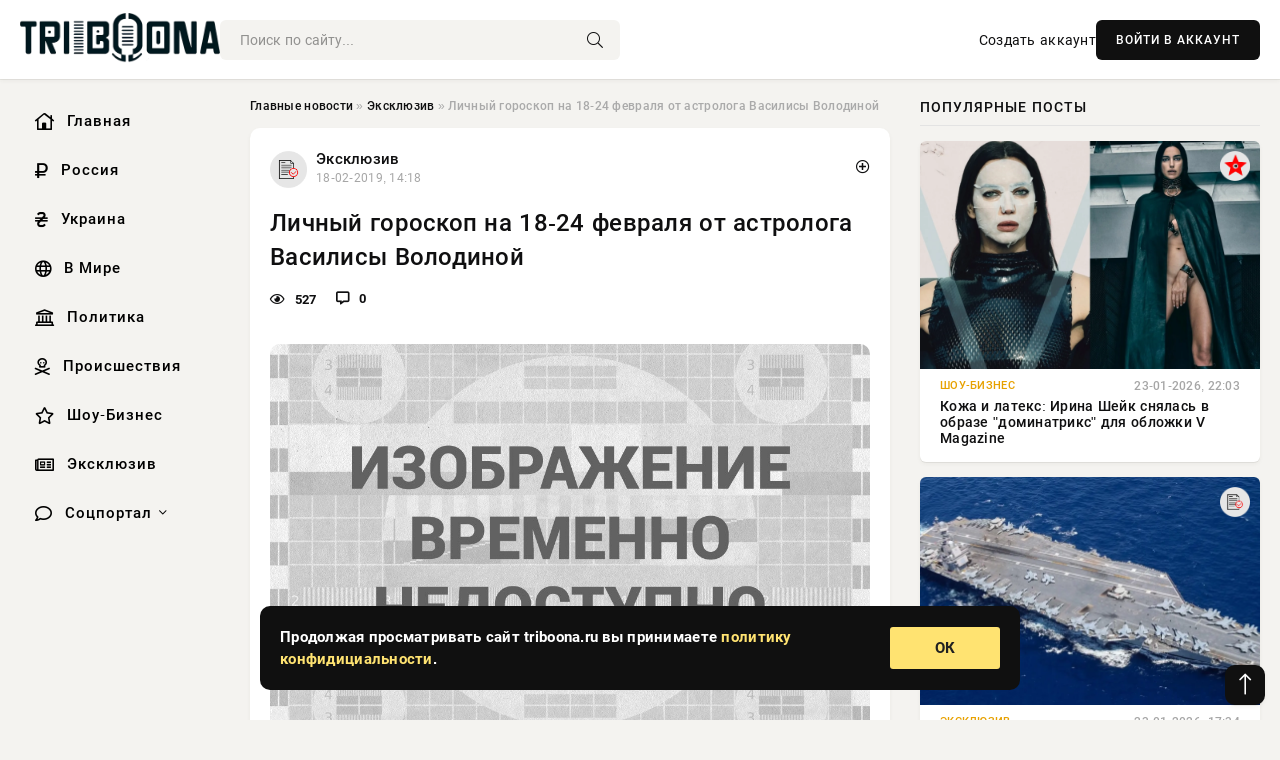

--- FILE ---
content_type: text/html; charset=utf-8
request_url: https://triboona.ru/exclusive/165069-lichnyy-goroskop-na-18-24-fevralya-ot-astrologa-vasilisy-volodinoy.html
body_size: 14478
content:
<!DOCTYPE html>
<html lang="ru">
   <head>
   <title>Личный гороскоп на 18-24 февраля от астролога Василисы Володиной » Информационно аналитический портал «Твоя Свободная трибуна»</title>
<meta charset="utf-8">
<meta name="description" content="Одна из самых известных астрологов России Василиса Володина сделала свой гороскоп для всех знаков Зодиака">
<meta name="keywords" content="самых, знаков, Зодиака, неделю, целом, февраля, гороскоп, сделала, известных, астрологов, России, Володина">
<link rel="canonical" href="https://triboona.ru/exclusive/165069-lichnyy-goroskop-na-18-24-fevralya-ot-astrologa-vasilisy-volodinoy.html">
<link rel="alternate" type="application/rss+xml" title="Информационно аналитический портал «Твоя Свободная трибуна» RSS" href="https://triboona.ru/rss.xml">
<link rel="preconnect" href="https://triboona.ru/" fetchpriority="high">
<meta property="twitter:title" content="Личный гороскоп на 18-24 февраля от астролога Василисы Володиной » Информационно аналитический портал «Твоя Свободная трибуна»">
<meta property="twitter:url" content="https://triboona.ru/exclusive/165069-lichnyy-goroskop-na-18-24-fevralya-ot-astrologa-vasilisy-volodinoy.html">
<meta property="twitter:card" content="summary_large_image">
<meta property="twitter:image" content="https://triboona.ru/uploads/posts/2019-02/155048868215c6a919928ec6.jpeg">
<meta property="twitter:description" content="Одна из самых известных астрологов России Василиса Володина сделала свой гороскоп для всех знаков Зодиака на неделю с 18 по 24 февраля. В целом, как утверждает астролог, неделя будет сложной и эмоциональной. Овен Овны, по мнению Володиной, на этой неделе должны будут активно заняться своей личной">
<meta property="og:type" content="article">
<meta property="og:site_name" content="Информационно аналитический портал «Твоя Свободная трибуна»">
<meta property="og:title" content="Личный гороскоп на 18-24 февраля от астролога Василисы Володиной » Информационно аналитический портал «Твоя Свободная трибуна»">
<meta property="og:url" content="https://triboona.ru/exclusive/165069-lichnyy-goroskop-na-18-24-fevralya-ot-astrologa-vasilisy-volodinoy.html">
<meta property="og:image" content="https://triboona.ru/uploads/posts/2019-02/155048868215c6a919928ec6.jpeg">
<meta property="og:description" content="Одна из самых известных астрологов России Василиса Володина сделала свой гороскоп для всех знаков Зодиака на неделю с 18 по 24 февраля. В целом, как утверждает астролог, неделя будет сложной и эмоциональной. Овен Овны, по мнению Володиной, на этой неделе должны будут активно заняться своей личной">

<script src="/engine/classes/min/index.php?g=general&amp;v=wwtts"></script>
<script src="/engine/classes/min/index.php?f=engine/classes/js/jqueryui.js,engine/classes/js/dle_js.js,engine/classes/fancybox/fancybox.js&amp;v=wwtts" defer></script>
<script type="application/ld+json">{"@context":"https://schema.org","@graph":[{"@type":"NewsArticle","@context":"https://schema.org/","publisher":{"@type":"Organization","name":"Информационно аналитический портал «Твоя Свободная трибуна»","logo":{"@type":"ImageObject","url":""}},"name":"Личный гороскоп на 18-24 февраля от астролога Василисы Володиной","headline":"Личный гороскоп на 18-24 февраля от астролога Василисы Володиной","mainEntityOfPage":{"@type":"WebPage","@id":"https://triboona.ru/exclusive/165069-lichnyy-goroskop-na-18-24-fevralya-ot-astrologa-vasilisy-volodinoy.html"},"datePublished":"2019-02-18T14:18:02+03:00","author":{"@type":"Person","name":"Виктор Сизов","url":"https://triboona.ru/user/%D0%92%D0%B8%D0%BA%D1%82%D0%BE%D1%80+%D0%A1%D0%B8%D0%B7%D0%BE%D0%B2/"},"image":["https://triboona.ru/uploads/posts/2019-02/155048868215c6a919928ec6.jpeg","https://triboona.ru/uploads/posts/2019-02/155048868325c6a91abc7492.jpeg","https://triboona.ru/uploads/posts/2019-02/155048868535c6a91c02d253.jpeg"],"description":"Одна из самых известных астрологов России Василиса Володина сделала свой гороскоп для всех знаков Зодиака на неделю с 18 по 24 февраля. В целом, как утверждает астролог, неделя будет сложной и эмоциональной. Овен Овны, по мнению Володиной, на этой неделе должны будут активно заняться своей личной"},{"@type":"BreadcrumbList","@context":"https://schema.org/","itemListElement":[{"@type":"ListItem","position":1,"item":{"@id":"https://triboona.ru/","name":"Главные новости"}},{"@type":"ListItem","position":2,"item":{"@id":"https://triboona.ru/exclusive/","name":"Эксклюзив"}},{"@type":"ListItem","position":3,"item":{"@id":"https://triboona.ru/exclusive/165069-lichnyy-goroskop-na-18-24-fevralya-ot-astrologa-vasilisy-volodinoy.html","name":"Личный гороскоп на 18-24 февраля от астролога Василисы Володиной"}}]}]}</script> 
      <meta name="viewport" content="width=device-width, initial-scale=1.0" />
      <meta name="msapplication-TileColor" content="#e6e6e6">   
      <meta name="theme-color" content="#101010"> 
      <link rel="preload" href="/templates/Default/css/common.css" as="style">
      <link rel="preload" href="/templates/Default/css/styles.css" as="style">
      <link rel="preload" href="/templates/Default/css/engine.css" as="style">
      <link rel="preload" href="/templates/Default/css/fontawesome.css" as="style">
      <link rel="preload" href="/templates/Default/webfonts/manrope-400.woff2" as="font" type="font/woff2" crossorigin>
      <link rel="preload" href="/templates/Default/webfonts/manrope-600.woff2" as="font" type="font/woff2" crossorigin>
      <link rel="preload" href="/templates/Default/webfonts/manrope-700.woff2" as="font" type="font/woff2" crossorigin>
      <link rel="preload" href="/templates/Default/webfonts/fa-light-300.woff2" as="font" type="font/woff2" crossorigin>
      <link href="/templates/Default/css/common.css" type="text/css" rel="stylesheet" />
      <link href="/templates/Default/css/styles.css" type="text/css" rel="stylesheet" />
      <link href="/templates/Default/css/engine.css" type="text/css" rel="stylesheet" /> 
      <link href="/templates/Default/css/fontawesome.css" type="text/css" rel="stylesheet" />
      <link rel="apple-touch-icon" sizes="256x256" href="/templates/Default/favicons/256x256.png">
      <link rel="apple-touch-icon" sizes="192x192" href="/templates/Default/favicons/192x192.png">
      <link rel="apple-touch-icon" sizes="180x180" href="/templates/Default/favicons/180x180.png">
      <link rel="apple-touch-icon" sizes="167x167" href="/templates/Default/favicons/167x167.png">
      <link rel="apple-touch-icon" sizes="152x152" href="/templates/Default/favicons/152x152.png">
      <link rel="apple-touch-icon" sizes="120x120" href="/templates/Default/favicons/120x120.png">
      <link rel="icon" type="image/png" href="/templates/Default/favicons/favicon.png">
      	<!-- Yandex.RTB -->
	<script>window.yaContextCb=window.yaContextCb||[]</script>
	<script src="https://yandex.ru/ads/system/context.js" async></script>
      <meta name="telderi" content="f276d21508be990673cae71f27cce232" />
   </head>
   <body>
      <div class="wrapper">
         <div class="wrapper-container wrapper-main">

            <header class="header d-flex ai-center vw100">
               <a href="/" class="logo" title="Информационно аналитический портал «Твоя Свободная трибуна»"><img src="/templates/Default/dleimages/logo.png" alt="Информационно аналитический портал «Твоя Свободная трибуна»"></a>
               <div class="header__search search-block flex-grow-1">
                  <form id="quicksearch" method="post">
                     <input type="hidden" name="do" value="search">
                     <input type="hidden" name="subaction" value="search">
                     <input class="search-block__input" id="story" name="story" placeholder="Поиск по сайту..." type="text" autocomplete="off">
                     <button class="search-block__btn" type="submit"><span class="fal fa-search"></span></button>
                  </form>
               </div>
               

               
               <a href="/?do=register" class="header__link">Создать аккаунт</a>
               <button class="header__btn-login js-show-login">ВОЙТИ В АККАУНТ</button>
               

               <button class="header__btn-menu d-none js-show-mobile-menu"><span class="fal fa-bars"></span></button>
            </header>

            <div class="content">
               <div class="cols">

                  <!-- MENU START -->
                  <aside class="col-side">
                     <ul class="side-nav js-this-in-mobile-menu">
                        <li><a href="/"><i class="far fa-home-lg"></i> Главная</a></li>
                        <li><a href="/russia/"><i class="far fa-ruble-sign"></i> Россия</a></li>
                        <li><a href="/ukraine/"><i class="far fa-hryvnia"></i> Украина</a></li>
                        <li><a href="/world/"><i class="far fa-globe"></i> В Мире</a></li>
                        <li><a href="/policy/"><i class="far fa-landmark"></i> Политика</a></li>
                        <li><a href="/incidents/"><i class="far fa-skull-crossbones"></i> Происшествия</a></li>
                        <li><a href="/show-business/"><i class="far fa-star"></i> Шоу-Бизнес</a></li>
                        <li><a href="/exclusive/"><i class="far fa-newspaper"></i> Эксклюзив</a></li>
                        <li class="submenu"><a href="/social/"><i class="far fa-comment"></i> Соцпортал</a>
                           <ul class="nav__list side-nav" style="position: unset !important">
                              <li class="nav__list-hidden"><a href="/social/goroskop/"><i class="far fa-planet-ringed"></i> Гороскопы</a></li>
                              <li class="nav__list-hidden"><a href="/social/primeti/"><i class="far fa-map-signs"></i> Приметы</a></li>
                              <li class="nav__list-hidden"><a href="/social/ezoterika/"><i class="far fa-sparkles"></i> Эзотерика</a></li>
                              <li class="nav__list-hidden"><a href="/social/prazdniki/"><i class="far fa-gift"></i> Праздники</a></li>
                              <li class="nav__list-hidden"><a href="/social/zdorove/"><i class="far fa-heart"></i> Здоровье</a></li>
                              <li class="nav__list-hidden"><a href="/social/psihologiya/"><i class="far fa-head-side-brain"></i> Психология</a></li>
                              <li class="nav__list-hidden"><a href="/social/dlya-zhenshchin/"><i class="far fa-venus-double"></i> Для женщин</a></li>
                              <li class="nav__list-hidden"><a href="/social/sad-ogorod/"><i class="far fa-seedling"></i> Сад-огород</a></li>
                           </ul>
                        </li>
                     </ul>
                  </aside>
                  <!-- MENU END -->
                  
                  <main class="col-main">
                    
                         
                        <div class="speedbar"><div class="over"><a href="https://triboona.ru/">Главные новости</a>  »  <a href="https://triboona.ru/exclusive/">Эксклюзив</a>  »  Личный гороскоп на 18-24 февраля от астролога Василисы Володиной</div></div>
                        

                     <div class="content-block d-grid" id="content-block">
                        

                        
                        <div class="short">
	<div class="info-block">
	   <div class="info-body">
		  <a href="https://triboona.ru/exclusive/" class="info-img" title="Эксклюзив"><img src="/uploads/icons/exclusive.png" alt="Эксклюзив"></a>
		  <div class="info-title"><a href="https://triboona.ru/exclusive/" class="author_name">Эксклюзив</a></div>
		  <div class="info-meta">
			 <time datetime="18-02-2019, 14:18" class="ago" title="18-02-2019, 14:18">18-02-2019, 14:18</time>
			 
		  </div>
	   </div>
        <div class="dosuga-post-head-mark">    
            <a href="#" class="js-show-login" title="Сохранить"><i class="far fa-plus-circle"></i></a>
                    
		</div> 
	</div>
	<div class="yz_short_body">
	   <h1 class="dn-short-t">Личный гороскоп на 18-24 февраля от астролога Василисы Володиной</h1>
	   <div class="content_top_met">
	   	  <div class="f_eye"><i class="far fa-eye"></i> 527</div>
		  <a id="dle-comm-link" href="#comment">
			 <div class="f_link"><i class="far fa-comment-alt"></i> 0</div>
		  </a>
		  <div class="f_info">
		  </div>
	   </div>
	   <div class="page__text full-text clearfix">
	   	  <div style="margin-bottom: 20px">
		 	 
		  </div>
		  <div align="center"><!--TBegin:https://triboona.ru/uploads/posts/2019-02/155048868215c6a919928ec6.jpeg|--><div itemprop="image" itemscope="" itemtype="http://schema.org/ImageObject"><a href="https://triboona.ru/uploads/posts/2019-02/155048868215c6a919928ec6.jpeg" rel="highslide" class="highslide" target="_blank"><img itemprop="image" src="/uploads/posts/2019-02/thumbs/155048868215c6a919928ec6.jpeg" alt='Личный гороскоп на 18-24 февраля от астролога Василисы Володиной' title='Личный гороскоп на 18-24 февраля от астролога Василисы Володиной'  /></a></div><!--TEnd--></div>Одна из самых известных астрологов России Василиса Володина сделала свой гороскоп для всех знаков Зодиака на неделю с 18 по 24 февраля. В целом, как утверждает астролог, неделя будет сложной и эмоциональной.<br /><br /><br /><br /><b>Овен</b><br /><br />Овны, по мнению Володиной, на этой неделе должны будут активно заняться своей личной жизнью. Не стоит отказываться от новых знакомств и начинаний. Настало время что-то изменить.<br /><br /><b>Телец</b><br /><br />Для Тельцов эта неделя станет лучшим временем для решения финансовых проблем, активной работы и домашних дел. В ближайшие 7 дней Тельцы будут особенно харизматичными и энергичными. Это поможет им справиться с самыми трудными задачами.<br /><br /><b>Близнецы</b><br /><br />Близнецам неделю с 18 по 24 февраля лучше провести в уединении. В ином случае возникает опасность спровоцировать кого-то из близких людей на негатив и конфликт. В то же время отказывать окружающим в помощи не стоит. Кроме того, Близнецы смогут хорошо отдохнуть благодаря смене обстановки.<br /><br /><b>Рак</b><br /><br />Раки смогут на этой неделе хорошо проявить себя на любовном фронте. Однако перед началом новых романтических отношений стоит проверить себя и свою вторую половинку на совместимость. На работе лучше не отказывать людям, обратившимся к вам за помощью.<br /><br /><div align="center"><!--TBegin:https://triboona.ru/uploads/posts/2019-02/155048868325c6a91abc7492.jpeg|--><div itemprop="image" itemscope="" itemtype="http://schema.org/ImageObject"><a href="https://triboona.ru/uploads/posts/2019-02/155048868325c6a91abc7492.jpeg" rel="highslide" class="highslide" target="_blank"><img itemprop="image" src="/uploads/posts/2019-02/thumbs/155048868325c6a91abc7492.jpeg" alt='Личный гороскоп на 18-24 февраля от астролога Василисы Володиной' title='Личный гороскоп на 18-24 февраля от астролога Василисы Володиной'  /></a></div><!--TEnd--></div><br /><br /><b>Лев</b><br /><br />Для Львов неделя станет благополучной в финансовом плане. Если представители этого знака будут следовать главным правилам успеха, то непременно станут богаче и изменят свою жизнь в лучшую сторону.<br /><br /><b>Дева</b><br /><br />У одиноких Дев на этой недели высоки шансы наконец встретить свою любовь. А вот в финансовой сфере больших успехов на этой неделе ожидать не стоит. Лучше всего в ближайшие дни заняться своим душевным состоянием и накопившимися проблемами.<br /><br /><b>Весы</b><br /><br />Весы временно станут особо нервными и эмоциональными. Поэтому им следует постараться максимально расслабиться и держать себя в руках. При этом не стоит забывать и о делах амурных, в которых на этой неделе у Весов могут произойти серьезные изменения.<br /><br /><b>Скорпион</b><br /><br />Скорпионам Володина на этой неделе советует применять в финансовых делах как хитрость, так и осторожность. Особое внимание нужно обратить на мелочи. И тогда вторая половина февраля пройдет для Скорпионов вполне спокойно.<br /><br /><div align="center"><!--TBegin:https://triboona.ru/uploads/posts/2019-02/155048868535c6a91c02d253.jpeg|--><div itemprop="image" itemscope="" itemtype="http://schema.org/ImageObject"><a href="https://triboona.ru/uploads/posts/2019-02/155048868535c6a91c02d253.jpeg" rel="highslide" class="highslide" target="_blank"><img itemprop="image" src="/uploads/posts/2019-02/thumbs/155048868535c6a91c02d253.jpeg" alt='Личный гороскоп на 18-24 февраля от астролога Василисы Володиной' title='Личный гороскоп на 18-24 февраля от астролога Василисы Володиной'  /></a></div><!--TEnd--></div><br /><br /><b>Стрелец</b><br /><br />Стрельцы смогут наконец заняться наведением порядка на работе и дома. А если Стрельцы будут максимально скромными и нежадными, то останутся лидерами для окружающих людей. Если же они проявят зависть и наглость, то оттолкнут от себя близких.<br /><br /><b>Козерог</b><br /><br />Козерогам на этой неделе стоит проявить напористость в любовной сфере. В ближайшие дни счастье будет для Козерогов очень близко. К нему останется сделать всего один шаг.<br /><br /><b>Водолей</b><br /><br />Водолеям следует быть более решительными и максимально вовлеченными. Не стоит бояться идти на компромисс. В случае возникновения финансовых проблем лучше временно переключиться на дела любовные.<br /><br /><b>Рыбы</b><br /><br />Для Рыб эта неделя станет идеальным временем, чтобы решить свои главные проблемы. Ходите на свидания, признавайтесь в любви и составляйте планы на будущее.<br />#Скорпион  #Весы  #Дева  #Лев  #Рак  #Близнецы  #Телец  #Овен  #Знаки зодиака  #Василиса володина  #Гороскоп  #Стрелец  #Козерог  #Водолей  #Рыбы
		  <div style="margin-top: 20px">
		  	
		  </div>
	   </div>
	</div>
	<div class="page__tags d-flex">
	   
	</div>
	<div class="content_like">
	   <div class="df_like">
		  <a href="#" onclick="doRate('plus', '165069'); return false;" >
		  <i title="Мне нравится" class="far fa-thumbs-up"></i> <span><span data-likes-id="165069">0</span></span>
		  </a>
	   </div>
	   <div class="df_dlike">
		  <a href="#" onclick="doRate('minus', '165069'); return false;" >
		  <i title="Мне не нравится" class="far fa-thumbs-down"></i> <span><span data-dislikes-id="165069">0</span></span>
		  </a>
	   </div>
	</div>
	<div class="content_footer">
	   <script src="https://yastatic.net/share2/share.js"></script>
	   <div class="ya-share2" data-curtain data-shape="round" data-color-scheme="whiteblack" data-services="vkontakte,odnoklassniki,telegram,whatsapp"></div>
	   <div class="f_info">
		  <a href="javascript:AddComplaint('165069', 'news')"> 
		  <div class="more_jaloba">
			 <svg fill="none" width="15" height="15" stroke="currentColor" stroke-width="1.5" viewBox="0 0 24 24" xmlns="http://www.w3.org/2000/svg" aria-hidden="true">
				<path stroke-linecap="round" stroke-linejoin="round" d="M12 9v3.75m9-.75a9 9 0 11-18 0 9 9 0 0118 0zm-9 3.75h.008v.008H12v-.008z"></path>
			 </svg>
			 ЖАЛОБА
		  </div>
		  </a>
	   </div>
	</div>
 </div>
 <div class="page__comments sect__header">
	<div class="page__comments-header">
		<div class="page__comments-title">0 комментариев</div>
		<div class="page__comments-info">
			<span class="fal fa-exclamation-circle"></span>
			Обсудим?
		</div>
	
	</div>
	<!--dleaddcomments-->
	<!--dlecomments-->
 </div>
 <section class="sect">
	<div class="sect__header sect__title" style="font-weight: 500; font-size: 24px;">Смотрите также:</div>
	<div class="sect__content d-grid">
	   <div class="popular grid-item">
   <div class="popular__img img-responsive">
      <img loading="lazy" src="/uploads/posts/2019-03/thumbs/155351136715c98abae376dc.jpeg" alt="Гороскоп от астролога Володиной с 25 по 31 марта">
      <div class="item__category pi-center"><img src="/uploads/icons/exclusive.png"></div> 
   </div>
   <div class="meta_block">
      <div class="meta_block_cat">Эксклюзив</div>
      <time class="meta_block_date" datetime="25-03-2019, 13:56">25-03-2019, 13:56</time>   
   </div>
   <div class="popular__desc">
      <a class="popular__title expand-link" href="https://triboona.ru/exclusive/167891-goroskop-ot-astrologa-volodinoy-s-25-po-31-marta.html">Гороскоп от астролога Володиной с 25 по 31 марта</a>
   </div>
 </div><div class="popular grid-item">
   <div class="popular__img img-responsive">
      <img loading="lazy" src="/uploads/posts/2019-03/thumbs/155230296215c863be6b667e.jpeg" alt="Гороскоп от Володиной на неделю 11-17 марта">
      <div class="item__category pi-center"><img src="/uploads/icons/exclusive.png"></div> 
   </div>
   <div class="meta_block">
      <div class="meta_block_cat">Эксклюзив</div>
      <time class="meta_block_date" datetime="11-03-2019, 14:16">11-03-2019, 14:16</time>   
   </div>
   <div class="popular__desc">
      <a class="popular__title expand-link" href="https://triboona.ru/exclusive/167098-goroskop-ot-volodinoy-na-nedelyu-11-17-marta.html">Гороскоп от Володиной на неделю 11-17 марта</a>
   </div>
 </div><div class="popular grid-item">
   <div class="popular__img img-responsive">
      <img loading="lazy" src="/uploads/posts/2019-03/thumbs/155299296215c90c166545db.jpeg" alt="Гороскоп от астролога Володиной с 19 по 24 марта">
      <div class="item__category pi-center"><img src="/uploads/icons/exclusive.png"></div> 
   </div>
   <div class="meta_block">
      <div class="meta_block_cat">Эксклюзив</div>
      <time class="meta_block_date" datetime="19-03-2019, 13:56">19-03-2019, 13:56</time>   
   </div>
   <div class="popular__desc">
      <a class="popular__title expand-link" href="https://triboona.ru/exclusive/167591-goroskop-ot-astrologa-volodinoy-s-19-po-24-marta.html">Гороскоп от астролога Володиной с 19 по 24 марта</a>
   </div>
 </div><div class="popular grid-item">
   <div class="popular__img img-responsive">
      <img loading="lazy" src="/uploads/posts/2019-04/thumbs/155611537115cc0681b60f74.jpeg" alt="Гороскоп от астролога Володиной на конец апреля">
      <div class="item__category pi-center"><img src="/uploads/icons/exclusive.png"></div> 
   </div>
   <div class="meta_block">
      <div class="meta_block_cat">Эксклюзив</div>
      <time class="meta_block_date" datetime="24-04-2019, 17:16">24-04-2019, 17:16</time>   
   </div>
   <div class="popular__desc">
      <a class="popular__title expand-link" href="https://triboona.ru/exclusive/170920-goroskop-ot-astrologa-volodinoy-na-konec-aprelya.html">Гороскоп от астролога Володиной на конец апреля</a>
   </div>
 </div><div class="popular grid-item">
   <div class="popular__img img-responsive">
      <img loading="lazy" src="/uploads/posts/2019-04/thumbs/155653980315cc6e3e040efd.jpeg" alt="Гороскоп от астролога Володиной с 29 апреля по 5 мая">
      <div class="item__category pi-center"><img src="/uploads/icons/exclusive.png"></div> 
   </div>
   <div class="meta_block">
      <div class="meta_block_cat">Эксклюзив</div>
      <time class="meta_block_date" datetime="29-04-2019, 15:10">29-04-2019, 15:10</time>   
   </div>
   <div class="popular__desc">
      <a class="popular__title expand-link" href="https://triboona.ru/exclusive/171453-goroskop-ot-astrologa-volodinoy-s-29-aprelya-po-5-maya.html">Гороскоп от астролога Володиной с 29 апреля по 5 мая</a>
   </div>
 </div><div class="popular grid-item">
   <div class="popular__img img-responsive">
      <img loading="lazy" src="/uploads/posts/2019-02/15504751251csx0ow5xk6kjselqqddcoky3bhows178nuudyvrm.jpeg" alt="Гороскоп для всех знаков Зодиака на неделю с 18 по 24 февраля 2019 года">
      <div class="item__category pi-center"><img src="/uploads/icons/exclusive.png"></div> 
   </div>
   <div class="meta_block">
      <div class="meta_block_cat">Эксклюзив</div>
      <time class="meta_block_date" datetime="18-02-2019, 10:32">18-02-2019, 10:32</time>   
   </div>
   <div class="popular__desc">
      <a class="popular__title expand-link" href="https://triboona.ru/exclusive/165024-goroskop-dlya-vseh-znakov-zodiaka-na-nedelyu-s-18-po-24-fevralya-2019-goda.html">Гороскоп для всех знаков Зодиака на неделю с 18 по 24 февраля 2019 года</a>
   </div>
 </div><div class="popular grid-item">
   <div class="popular__img img-responsive">
      <img loading="lazy" src="/uploads/posts/2019-04/thumbs/155618544615cc17e12d540c.jpeg" alt="Гороскоп от астролога Володиной для Тельцов на ближайший год">
      <div class="item__category pi-center"><img src="/uploads/icons/exclusive.png"></div> 
   </div>
   <div class="meta_block">
      <div class="meta_block_cat">Эксклюзив</div>
      <time class="meta_block_date" datetime="25-04-2019, 12:44">25-04-2019, 12:44</time>   
   </div>
   <div class="popular__desc">
      <a class="popular__title expand-link" href="https://triboona.ru/exclusive/171014-goroskop-ot-astrologa-volodinoy-dlya-telcov-na-blizhayshiy-god.html">Гороскоп от астролога Володиной для Тельцов на ближайший год</a>
   </div>
 </div><div class="popular grid-item">
   <div class="popular__img img-responsive">
      <img loading="lazy" src="/uploads/posts/2019-04/thumbs/155472492215cab36f20fb88.jpeg" alt="Гороскоп от астролога Володиной с 8 по 14 апреля">
      <div class="item__category pi-center"><img src="/uploads/icons/exclusive.png"></div> 
   </div>
   <div class="meta_block">
      <div class="meta_block_cat">Эксклюзив</div>
      <time class="meta_block_date" datetime="8-04-2019, 15:02">8-04-2019, 15:02</time>   
   </div>
   <div class="popular__desc">
      <a class="popular__title expand-link" href="https://triboona.ru/exclusive/169033-goroskop-ot-astrologa-volodinoy-s-8-po-14-aprelya.html">Гороскоп от астролога Володиной с 8 по 14 апреля</a>
   </div>
 </div><div class="popular grid-item">
   <div class="popular__img img-responsive">
      <img loading="lazy" src="/uploads/posts/2019-06/thumbs/156103152715d0b6159e7425.jpeg" alt="Гороскоп от Василисы Володиной на июль для всех знаков Зодиака">
      <div class="item__category pi-center"><img src="/uploads/icons/exclusive.png"></div> 
   </div>
   <div class="meta_block">
      <div class="meta_block_cat">Эксклюзив</div>
      <time class="meta_block_date" datetime="20-06-2019, 14:52">20-06-2019, 14:52</time>   
   </div>
   <div class="popular__desc">
      <a class="popular__title expand-link" href="https://triboona.ru/exclusive/176646-goroskop-ot-vasilisy-volodinoy-na-iyul-dlya-vseh-znakov-zodiaka.html">Гороскоп от Василисы Володиной на июль для всех знаков Зодиака</a>
   </div>
 </div><div class="popular grid-item">
   <div class="popular__img img-responsive">
      <img loading="lazy" src="/uploads/posts/2019-06/156011808315cfd81a557b19.jpeg" alt="Гороскоп от астролога Володиной на неделю с 10 по 16 июня">
      <div class="item__category pi-center"><img src="/uploads/icons/exclusive.png"></div> 
   </div>
   <div class="meta_block">
      <div class="meta_block_cat">Эксклюзив</div>
      <time class="meta_block_date" datetime="10-06-2019, 01:08">10-06-2019, 01:08</time>   
   </div>
   <div class="popular__desc">
      <a class="popular__title expand-link" href="https://triboona.ru/exclusive/175631-goroskop-ot-astrologa-volodinoy-na-nedelyu-s-10-po-16-iyunya.html">Гороскоп от астролога Володиной на неделю с 10 по 16 июня</a>
   </div>
 </div><div class="popular grid-item">
   <div class="popular__img img-responsive">
      <img loading="lazy" src="/uploads/posts/2019-04/thumbs/155480268215cac61c8cd912.jpeg" alt="Гороскоп от астролога Росса с 9 по 14 апреля">
      <div class="item__category pi-center"><img src="/uploads/icons/exclusive.png"></div> 
   </div>
   <div class="meta_block">
      <div class="meta_block_cat">Эксклюзив</div>
      <time class="meta_block_date" datetime="9-04-2019, 12:38">9-04-2019, 12:38</time>   
   </div>
   <div class="popular__desc">
      <a class="popular__title expand-link" href="https://triboona.ru/exclusive/169126-goroskop-ot-astrologa-rossa-s-9-po-14-aprelya.html">Гороскоп от астролога Росса с 9 по 14 апреля</a>
   </div>
 </div><div class="popular grid-item">
   <div class="popular__img img-responsive">
      <img loading="lazy" src="/uploads/posts/2019-02/thumbs/155066100315c6d2a2b9ba78.jpeg" alt="Астролог Володина назвала лучшие подарки для мужчин на 23 февраля">
      <div class="item__category pi-center"><img src="/uploads/icons/exclusive.png"></div> 
   </div>
   <div class="meta_block">
      <div class="meta_block_cat">Эксклюзив</div>
      <time class="meta_block_date" datetime="20-02-2019, 14:10">20-02-2019, 14:10</time>   
   </div>
   <div class="popular__desc">
      <a class="popular__title expand-link" href="https://triboona.ru/exclusive/165305-astrolog-volodina-nazvala-luchshie-podarki-dlya-muzhchin-na-23-fevralya.html">Астролог Володина назвала лучшие подарки для мужчин на 23 февраля</a>
   </div>
 </div>
	</div>
 </section>

                        

                     </div>
                  </main>

                  <aside class="col-side">

                     <div class="side-block">
                        <div class="side-block__title">Популярные посты</div>
                        <div class="side-block__content">
                        <div class="popular grid-item">
   <div class="popular__img img-responsive">
      <img loading="lazy" src="/uploads/posts/2026-01/thumbs/1769199610-1original.webp" alt="Кожа и латекс: Ирина Шейк снялась в образе &quot;доминатрикс&quot; для обложки V Magazine">
      <div class="item__category pi-center"><img src="/uploads/icons/show-business.png"></div> 
   </div>
   <div class="meta_block">
      <div class="meta_block_cat">Шоу-Бизнес</div>
      <time class="meta_block_date" datetime="23-01-2026, 22:03">23-01-2026, 22:03</time>   
   </div>
   <div class="popular__desc">
      <a class="popular__title expand-link" href="https://triboona.ru/show-business/402058-kozha-i-lateks-irina-shejk-snjalas-v-obraze-dominatriks-dlja-oblozhki-v-magazine.html">Кожа и латекс: Ирина Шейк снялась в образе &quot;доминатрикс&quot; для обложки V Magazine</a>
   </div>
 </div><div class="popular grid-item">
   <div class="popular__img img-responsive">
      <img loading="lazy" src="/uploads/posts/2026-01/thumbs/1769184623-11.webp" alt="На крупнейшем корабле ВМС США продолжаются проблемы с сантехникой">
      <div class="item__category pi-center"><img src="/uploads/icons/exclusive.png"></div> 
   </div>
   <div class="meta_block">
      <div class="meta_block_cat">Эксклюзив</div>
      <time class="meta_block_date" datetime="23-01-2026, 17:34">23-01-2026, 17:34</time>   
   </div>
   <div class="popular__desc">
      <a class="popular__title expand-link" href="https://triboona.ru/exclusive/402046-na-krupnejshem-korable-vms-ssha-prodolzhajutsja-problemy-s-santehnikoj.html">На крупнейшем корабле ВМС США продолжаются проблемы с сантехникой</a>
   </div>
 </div><div class="popular grid-item">
   <div class="popular__img img-responsive">
      <img loading="lazy" src="/uploads/posts/2026-01/1769325320-15499.webp" alt="ВС РФ прорываются к Изюму на Харьковском фронте: свежая карта боевых действий на 25 января 2026">
      <div class="item__category pi-center"><img src="/uploads/icons/exclusive.png"></div> 
   </div>
   <div class="meta_block">
      <div class="meta_block_cat">Эксклюзив</div>
      <time class="meta_block_date" datetime="Вчера, 09:26">Вчера, 09:26</time>   
   </div>
   <div class="popular__desc">
      <a class="popular__title expand-link" href="https://triboona.ru/exclusive/402174-vs-rf-proryvajutsja-k-izjumu-na-harkovskom-fronte-svezhaja-karta-boevyh-dejstvij-na-25-janvarja-2026.html">ВС РФ прорываются к Изюму на Харьковском фронте: свежая карта боевых действий на 25 января 2026</a>
   </div>
 </div><div class="popular grid-item">
   <div class="popular__img img-responsive">
      <img loading="lazy" src="/uploads/posts/2026-01/thumbs/1769137517-11.webp" alt="«Рабочая лошадка островов»: японская машина Type 16 получила защиту от дронов">
      <div class="item__category pi-center"><img src="/uploads/icons/exclusive.png"></div> 
   </div>
   <div class="meta_block">
      <div class="meta_block_cat">Эксклюзив</div>
      <time class="meta_block_date" datetime="23-01-2026, 05:51">23-01-2026, 05:51</time>   
   </div>
   <div class="popular__desc">
      <a class="popular__title expand-link" href="https://triboona.ru/exclusive/401974-rabochaja-loshadka-ostrovov-japonskaja-mashina-type-16-poluchila-zaschitu-ot-dronov.html">«Рабочая лошадка островов»: японская машина Type 16 получила защиту от дронов</a>
   </div>
 </div>                           
                        </div>
                     </div>
                     <div class="side-block">
                        <div class="side-block__title">Выбор редакции</div>
                        <div class="side-block__content">
                        <div class="int d-flex ai-center">
    <div class="int__img img-fit-cover">
       <img loading="lazy" src="/uploads/posts/2026-01/thumbs/1769137517-11.webp" alt="«Рабочая лошадка островов»: японская машина Type 16 получила защиту от дронов">
    </div>
    <div class="int__desc flex-grow-1">
       <a class="int__title expand-link" href="https://triboona.ru/exclusive/401974-rabochaja-loshadka-ostrovov-japonskaja-mashina-type-16-poluchila-zaschitu-ot-dronov.html">
          <div class="line-clamp">«Рабочая лошадка островов»: японская машина Type 16 получила защиту от дронов</div>
       </a>
    </div>
 </div><div class="int d-flex ai-center">
    <div class="int__img img-fit-cover">
       <img loading="lazy" src="/uploads/posts/2026-01/thumbs/1769362217-1shahed-e1674723063579.webp" alt="Россия начала использовать «Герани» с управлением через Starlink">
    </div>
    <div class="int__desc flex-grow-1">
       <a class="int__title expand-link" href="https://triboona.ru/exclusive/402207-rossija-nachala-ispolzovat-gerani-s-upravleniem-cherez-starlink.html">
          <div class="line-clamp">Россия начала использовать «Герани» с управлением через Starlink</div>
       </a>
    </div>
 </div><div class="int d-flex ai-center">
    <div class="int__img img-fit-cover">
       <img loading="lazy" src="/uploads/posts/2026-01/thumbs/1769163639-11.webp" alt="Новые проблемы с израильскими ПТУР Spike LR2 у канадских войск в Латвии">
    </div>
    <div class="int__desc flex-grow-1">
       <a class="int__title expand-link" href="https://triboona.ru/exclusive/402023-novye-problemy-s-izrailskimi-ptur-spike-lr2-u-kanadskih-vojsk-v-latvii.html">
          <div class="line-clamp">Новые проблемы с израильскими ПТУР Spike LR2 у канадских войск в Латвии</div>
       </a>
    </div>
 </div><div class="int d-flex ai-center">
    <div class="int__img img-fit-cover">
       <img loading="lazy" src="/uploads/posts/2026-01/thumbs/1769154612-1xl.webp" alt="Почему Минобороны создало особые условия для нового рода войск">
    </div>
    <div class="int__desc flex-grow-1">
       <a class="int__title expand-link" href="https://triboona.ru/ukraine/402005-pochemu-minoborony-sozdalo-osobye-uslovija-dlja-novogo-roda-vojsk.html">
          <div class="line-clamp">Почему Минобороны создало особые условия для нового рода войск</div>
       </a>
    </div>
 </div>  
                        </div>
                     </div>

                     <!--814a5398--><!--814a5398--><!--36203d9a--><!--36203d9a-->

                     <div class="side-block side-block--sticky hm">
                        
                     </div>

                  </aside>

               </div>
               <!-- END COLS -->
            </div>

         <!-- FOOTER START -->
         <footer class="footer d-flex ai-center vw100">
            <div class="footer__copyright">
               <a href="/o-proekte.html" rel="nofollow">О проекте</a>
               <a href="/redakcija.html" rel="nofollow">Редакция</a>
               <a href="/politika-konfidencialnosti.html" rel="nofollow">Политика конфиденциальности</a>
               <a href="/kontakty.html" rel="nofollow">Реклама</a> 
               <a href="/kontakty.html" rel="nofollow">Контакты</a>
            </div>
            <div class="footer__text icon-at-left" style="line-height: 20px;">
               Использование любых материалов, размещённых на сайте, разрешается при условии активной ссылки на наш сайт.
               При копировании материалов для интернет-изданий – обязательна прямая открытая для поисковых систем гиперссылка. Ссылка должна быть размещена в независимости от полного либо частичного использования материалов. Гиперссылка (для интернет- изданий) – должна быть размещена в подзаголовке или в первом абзаце материала.
               Все материалы, содержащиеся на веб-сайте triboona.ru, защищены законом об авторском праве. Фотографии и прочие материалы являются собственностью их авторов и представлены исключительно для некоммерческого использования и ознакомления , если не указано иное. Несанкционированное использование таких материалов может нарушать закон об авторском праве, торговой марке и другие законы.

               <div style="margin-top: 20px;">
                  <p>
                     <span style="font-size:12px">* В России признаны иноагентами: Киселёв Евгений Алекссевич, WWF, Белый Руслан Викторович, Анатолий Белый (Вайсман), Касьянов Михаил Михайлович, Бер Илья Леонидович, Троянова Яна Александровна, Галкин Максим Александрович, Макаревич Андрей Вадимович, Шац Михаил Григорьевич, Гордон Дмитрий Ильич, Лазарева Татьяна Юрьевна, Чичваркин Евгений Александрович, Ходорковский Михаил Борисович, Каспаров Гарри Кимович, Моргенштерн Алишер Тагирович (Алишер Валеев), Невзоров Александр Глебович, Венедиктов Алексей Алексеевич, Дудь Юрий Александрович, Фейгин Марк Захарович, Киселев Евгений Алексеевич, Шендерович Виктор Анатольевич, Гребенщиков Борис Борисович, Максакова-Игенбергс Мария Петровна, Слепаков Семен Сергеевич, Покровский Максим Сергеевич, Варламов Илья Александрович, Рамазанова Земфира Талгатовна, Прусикин Илья Владимирович, Смольянинов Артур Сергеевич, Федоров Мирон Янович (Oxxxymiron), Алексеев Иван Александрович (Noize MC), Дремин Иван Тимофеевич (Face), Гырдымова Елизавета Андреевна (Монеточка), Игорь(Егор) Михайлович Бортник (Лёва Би-2).</span>
                  </p>
                  <br />
                  <p>
                     <span style="font-size:12px">* Экстремисты и террористы, запрещенные в РФ:&nbsp;Meta (Facebook и Instagram),&nbsp;</span>Русский добровольческий корпус (РДК),&nbsp;<span style="font-size:12px">Правый сектор, Украинская повстанческая армия (УПА), ИГИЛ, полк Азов, Джебхат ан-Нусра, Национал-Большевистская партия (НБП), Аль-Каида, УНА-УНСО, Талибан, Меджлис крымско-татарского народа, Свидетели Иеговы, Мизантропик Дивижн, Братство, Артподготовка, Тризуб им. Степана Бандеры, НСО, Славянский союз, Формат-18, Хизб ут-Тахрир, Исламская партия Туркестана, Хайят Тахрир аш-Шам, Таухид валь-Джихад, АУЕ, Братья мусульмане, Колумбайн, Навальный, К. Буданов.</span>
                  </p>
                  <br />
                  <p>
                     <span style="font-size:12px">* СМИ — иностранные агенты: Телеканал «Дождь», Медуза, Голос Америки, Idel. Реалии, Кавказ. Реалии, Крым. Реалии, ТК&nbsp;Настоящее Время, The Insider,&nbsp;</span>Deutsche&nbsp;Welle,&nbsp;<span style="font-size:12px">Проект, Azatliq Radiosi, «Радио Свободная Европа/Радио Свобода» (PCE/PC), Сибирь. Реалии, Фактограф, Север. Реалии, MEDIUM-ORIENT, Bellingcat, Пономарев Л. А., Савицкая Л.А., Маркелов С.Е., Камалягин Д.Н., Апахончич Д.А.,&nbsp;Толоконникова Н.А., Гельман М.А., Шендерович В.А., Верзилов П.Ю., Баданин Р.С., Гордон.</span>
                  </p>
                  <br />
                  <p>
                     <span style="font-size:12px">* Организации — иностранные агенты: Альянс Врачей, Агора, Голос, Гражданское содействие, Династия (фонд), За&nbsp;права человека, Комитет против пыток, Левада-Центр, Мемориал, Молодая Карелия, Московская школа гражданского просвещения, Пермь-36, Ракурс, Русь Сидящая, Сахаровский центр, Сибирский экологический центр, ИАЦ Сова, Союз комитетов солдатских матерей России, Фонд борьбы с&nbsp;коррупцией (ФБК), Фонд защиты гласности, Фонд свободы информации, Центр «Насилию.нет», Центр защиты прав СМИ, Transparency International.</span>
                  </p>
               </div>

               <p class="copyright mb-0" style="margin-top: 20px;">Copyright &copy; 2026, Информационно аналитический портал «Твоя Свободная трибуна». Все права защищены.</p>
               <div class="adult_foot">18+</div>
            </div>
         </footer>
         <!-- FOOTER END -->

         </div>
         <!-- END WRAPPER-MAIN -->
      </div>
      <!-- END WRAPPER -->
      
      <script>
<!--
var dle_root       = '/';
var dle_admin      = '';
var dle_login_hash = '48ded4d5bf31078fbc523a58a49bc6f768cb5293';
var dle_group      = 5;
var dle_link_type  = 1;
var dle_skin       = 'Default';
var dle_wysiwyg    = 0;
var dle_min_search = '4';
var dle_act_lang   = ["Подтвердить", "Отмена", "Вставить", "Отмена", "Сохранить", "Удалить", "Загрузка. Пожалуйста, подождите..."];
var menu_short     = 'Быстрое редактирование';
var menu_full      = 'Полное редактирование';
var menu_profile   = 'Просмотр профиля';
var menu_send      = 'Отправить сообщение';
var menu_uedit     = 'Админцентр';
var dle_info       = 'Информация';
var dle_confirm    = 'Подтверждение';
var dle_prompt     = 'Ввод информации';
var dle_req_field  = ["Заполните поле с именем", "Заполните поле с сообщением", "Заполните поле с темой сообщения"];
var dle_del_agree  = 'Вы действительно хотите удалить? Данное действие невозможно будет отменить';
var dle_spam_agree = 'Вы действительно хотите отметить пользователя как спамера? Это приведёт к удалению всех его комментариев';
var dle_c_title    = 'Отправка жалобы';
var dle_complaint  = 'Укажите текст Вашей жалобы для администрации:';
var dle_mail       = 'Ваш e-mail:';
var dle_big_text   = 'Выделен слишком большой участок текста.';
var dle_orfo_title = 'Укажите комментарий для администрации к найденной ошибке на странице:';
var dle_p_send     = 'Отправить';
var dle_p_send_ok  = 'Уведомление успешно отправлено';
var dle_save_ok    = 'Изменения успешно сохранены. Обновить страницу?';
var dle_reply_title= 'Ответ на комментарий';
var dle_tree_comm  = '0';
var dle_del_news   = 'Удалить статью';
var dle_sub_agree  = 'Вы действительно хотите подписаться на комментарии к данной публикации?';
var dle_unsub_agree  = 'Вы действительно хотите отписаться от комментариев к данной публикации?';
var dle_captcha_type  = '0';
var dle_share_interesting  = ["Поделиться ссылкой на выделенный текст", "Twitter", "Facebook", "Вконтакте", "Прямая ссылка:", "Нажмите правой клавишей мыши и выберите «Копировать ссылку»"];
var DLEPlayerLang     = {prev: 'Предыдущий',next: 'Следующий',play: 'Воспроизвести',pause: 'Пауза',mute: 'Выключить звук', unmute: 'Включить звук', settings: 'Настройки', enterFullscreen: 'На полный экран', exitFullscreen: 'Выключить полноэкранный режим', speed: 'Скорость', normal: 'Обычная', quality: 'Качество', pip: 'Режим PiP'};
var DLEGalleryLang    = {CLOSE: 'Закрыть (Esc)', NEXT: 'Следующее изображение', PREV: 'Предыдущее изображение', ERROR: 'Внимание! Обнаружена ошибка', IMAGE_ERROR: 'Не удалось загрузить изображение', TOGGLE_SLIDESHOW: 'Просмотр слайдшоу',TOGGLE_FULLSCREEN: 'Полноэкранный режим', TOGGLE_THUMBS: 'Включить / Выключить уменьшенные копии', ITERATEZOOM: 'Увеличить / Уменьшить', DOWNLOAD: 'Скачать изображение' };
var DLEGalleryMode    = 1;
var DLELazyMode       = 0;
var allow_dle_delete_news   = false;

jQuery(function($){
					setTimeout(function() {
						$.get(dle_root + "engine/ajax/controller.php?mod=adminfunction", { 'id': '165069', action: 'newsread', user_hash: dle_login_hash });
					}, 5000);
});
//-->
</script>
      

<div class="login login--not-logged d-none">
   <div class="login__header d-flex jc-space-between ai-center">
      <div class="login__title stretch-free-width ws-nowrap">Войти <a href="/?do=register">Регистрация</a></div>
      <div class="login__close"><span class="fal fa-times"></span></div>
   </div>
   <form method="post">
      <div class="login__content">
         <div class="login__row">
            <div class="login__caption">E-mail:</div>
            <div class="login__input"><input type="text" name="login_name" id="login_name" placeholder="Ваш e-mail"></div>
            <span class="fal fa-at"></span>
         </div>
         <div class="login__row">
            <div class="login__caption">Пароль: <a href="/?do=lostpassword">Забыли пароль?</a></div>
            <div class="login__input"><input type="password" name="login_password" id="login_password" placeholder="Ваш пароль"></div>
            <span class="fal fa-lock"></span>
         </div>
         <label class="login__row checkbox" for="login_not_save">
         <input type="checkbox" name="login_not_save" id="login_not_save" value="1">
         <span>Не запоминать меня</span>
         </label>
         <div class="login__row">
            <button onclick="submit();" type="submit" title="Вход">Войти на сайт</button>
            <input name="login" type="hidden" id="login" value="submit">
         </div>
      </div>
      <div class="login__social">
         <div class="login__social-caption">Или войти через</div>
         <div class="login__social-btns">
            <a href="" rel="nofollow" target="_blank"><img loading="lazy" src="/templates/Default/dleimages/vk.svg" alt></a>
            <a href="" rel="nofollow" target="_blank"><img loading="lazy" src="/templates/Default/dleimages/ok.svg" alt></a>
            <a href="" rel="nofollow" target="_blank"><img loading="lazy" src="/templates/Default/dleimages/mail.svg" alt></a>
            <a href="" rel="nofollow" target="_blank"><img loading="lazy" src="/templates/Default/dleimages/yandex.svg" alt></a>
         </div>
      </div>
   </form>
</div>

      <div id="scrolltop" style="display: block;"><span class="fal fa-long-arrow-up"></span></div>
      <div class="message-alert">
         <div class="message-alert-in">
            <div class="message-alert-desc">
               <div class="message-alert-text">Продолжая просматривать сайт triboona.ru вы принимаете <a href="/politika-konfidencialnosti.html">политику конфидициальности</a>.</div>
            </div>
            <div class="message-alert-btns">
               <div class="message-btn message-btn-yes">ОК</div>
            </div>
         </div>
      </div>

      <script src="/templates/Default/js/libs.js"></script>

      
      
      <!-- Yandex.Metrika counter -->
<script type="text/javascript" >
   (function(m,e,t,r,i,k,a){m[i]=m[i]||function(){(m[i].a=m[i].a||[]).push(arguments)};
   m[i].l=1*new Date();
   for (var j = 0; j < document.scripts.length; j++) {if (document.scripts[j].src === r) { return; }}
   k=e.createElement(t),a=e.getElementsByTagName(t)[0],k.async=1,k.src=r,a.parentNode.insertBefore(k,a)})
   (window, document, "script", "https://mc.yandex.ru/metrika/tag.js", "ym");

   ym(45019372, "init", {
        clickmap:true,
        trackLinks:true,
        accurateTrackBounce:true
   });
</script>
<noscript><div><img src="https://mc.yandex.ru/watch/45019372" style="position:absolute; left:-9999px;" alt="" /></div></noscript>
<!-- /Yandex.Metrika counter -->

   <script defer src="https://static.cloudflareinsights.com/beacon.min.js/vcd15cbe7772f49c399c6a5babf22c1241717689176015" integrity="sha512-ZpsOmlRQV6y907TI0dKBHq9Md29nnaEIPlkf84rnaERnq6zvWvPUqr2ft8M1aS28oN72PdrCzSjY4U6VaAw1EQ==" data-cf-beacon='{"version":"2024.11.0","token":"302b8ea61b8d4abd920e8b3bbdb1901a","r":1,"server_timing":{"name":{"cfCacheStatus":true,"cfEdge":true,"cfExtPri":true,"cfL4":true,"cfOrigin":true,"cfSpeedBrain":true},"location_startswith":null}}' crossorigin="anonymous"></script>
</body>
</html>